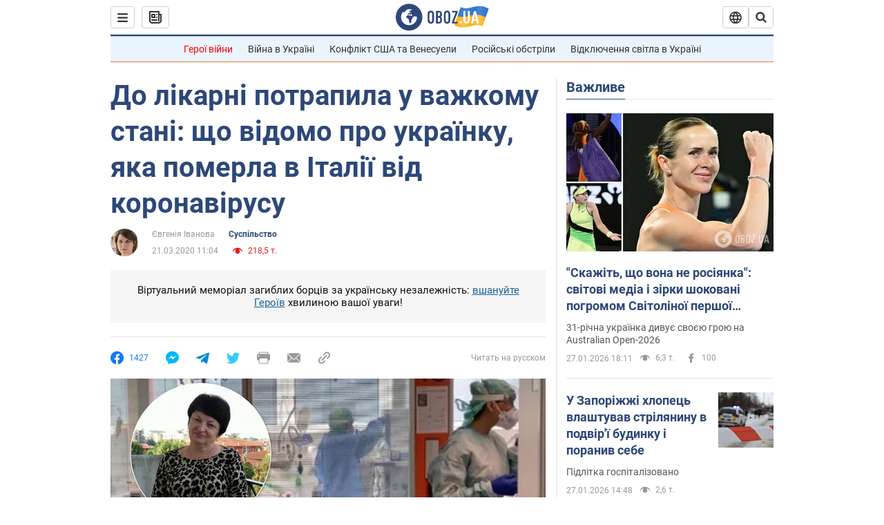

--- FILE ---
content_type: application/x-javascript; charset=utf-8
request_url: https://servicer.idealmedia.io/1418748/1?nocmp=1&sessionId=6979059a-168fd&sessionPage=1&sessionNumberWeek=1&sessionNumber=1&scale_metric_1=64.00&scale_metric_2=256.00&scale_metric_3=100.00&cbuster=1769538970814513267344&pvid=c96e39eb-4b26-44af-a0b4-8c9968f58ac3&implVersion=11&lct=1763555100&mp4=1&ap=1&consentStrLen=0&wlid=50393fd4-2420-404c-8938-e638ecf16a57&uniqId=01916&niet=4g&nisd=false&evt=%5B%7B%22event%22%3A1%2C%22methods%22%3A%5B1%2C2%5D%7D%2C%7B%22event%22%3A2%2C%22methods%22%3A%5B1%2C2%5D%7D%5D&pv=5&jsv=es6&dpr=1&hashCommit=cbd500eb&apt=2020-03-21T11%3A04%3A00&tfre=4049&w=0&h=1&tl=150&tlp=1&sz=0x1&szp=1&szl=1&cxurl=https%3A%2F%2Fnews.obozrevatel.com%2Fukr%2Fsociety%2Frodom-z-lvivskoi-oblasti-zyavilisya-podrobitsi-pro-pomerlu-v-italii-vid-koronavirusu-ukrainku.htm&ref=&lu=https%3A%2F%2Fnews.obozrevatel.com%2Fukr%2Fsociety%2Frodom-z-lvivskoi-oblasti-zyavilisya-podrobitsi-pro-pomerlu-v-italii-vid-koronavirusu-ukrainku.htm
body_size: 812
content:
var _mgq=_mgq||[];
_mgq.push(["IdealmediaLoadGoods1418748_01916",[
["unian.net","11972814","1","Відома акторка заявила, що занадто красива для українського кіно","Артистка каже, що мріє грати в історичних фільмах...","0","","","","24CJRMQbGDQ93KUAuk0SzY5oTlS-TjShZtzKJ9iF6al_IflNQAcCFUhNU-7RqfNCJP9NESf5a0MfIieRFDqB_Kldt0JdlZKDYLbkLtP-Q-XP2x238T-RtiqABR3M4F81",{"i":"https://s-img.idealmedia.io/n/11972814/45x45/0x0x493x493/aHR0cDovL2ltZ2hvc3RzLmNvbS90LzQyNzAyNC82OTk2NjdlMjgyMjA2NjAxNTAzMjE4ZDE3ZDgyYmIwNS5qcGVn.webp?v=1769538970-TuDWHbutjCWt7Ij5iwpBx3rNw_H_DvntwPzKiBsBnkw","l":"https://clck.idealmedia.io/pnews/11972814/i/1298901/pp/1/1?h=24CJRMQbGDQ93KUAuk0SzY5oTlS-TjShZtzKJ9iF6al_IflNQAcCFUhNU-7RqfNCJP9NESf5a0MfIieRFDqB_Kldt0JdlZKDYLbkLtP-Q-XP2x238T-RtiqABR3M4F81&utm_campaign=obozrevatel.com&utm_source=obozrevatel.com&utm_medium=referral&rid=0d4f5be1-fbaf-11f0-ac0d-d404e6f98490&tt=Direct&att=3&afrd=296&iv=11&ct=1&gdprApplies=0&muid=q0raa--A-aAa&st=-300&mp4=1&h2=RGCnD2pppFaSHdacZpvmnoTb7XFiyzmF87A5iRFByjtRGCPw-Jj4BtYdULfjGweqJaGSQGEi6nxpFvL8b2o0UA**","adc":[],"sdl":0,"dl":"","category":"Шоу-бизнес","dbbr":0,"bbrt":0,"type":"e","media-type":"static","clicktrackers":[],"cta":"Читати далі","cdt":"","tri":"0d4f74a1-fbaf-11f0-ac0d-d404e6f98490","crid":"11972814"}],],
{"awc":{},"dt":"desktop","ts":"","tt":"Direct","isBot":1,"h2":"RGCnD2pppFaSHdacZpvmnoTb7XFiyzmF87A5iRFByjtRGCPw-Jj4BtYdULfjGweqJaGSQGEi6nxpFvL8b2o0UA**","ats":0,"rid":"0d4f5be1-fbaf-11f0-ac0d-d404e6f98490","pvid":"c96e39eb-4b26-44af-a0b4-8c9968f58ac3","iv":11,"brid":32,"muidn":"q0raa--A-aAa","dnt":2,"cv":2,"afrd":296,"consent":true,"adv_src_id":39175}]);
_mgqp();
